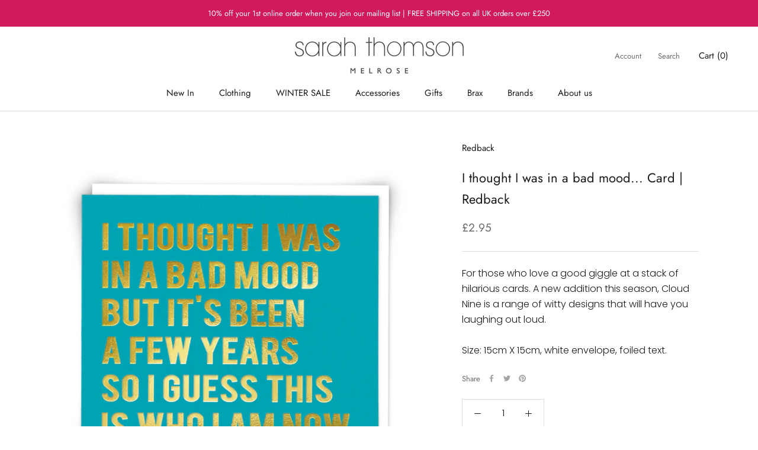

--- FILE ---
content_type: text/javascript; charset=utf-8
request_url: https://sarahthomsonmelrose.co.uk/products/i-thought-i-was-in-a-bad-mood-card-redback.js
body_size: 422
content:
{"id":8274387468528,"title":"I thought I was in a bad mood... Card | Redback","handle":"i-thought-i-was-in-a-bad-mood-card-redback","description":"\u003cp\u003e\u003cmeta charset=\"utf-8\"\u003e\u003cspan data-mce-fragment=\"1\"\u003eFor those who love a good giggle at a stack of hilarious cards. A new addition this season, Cloud Nine is a range of witty designs that will have you laughing out loud. \u003c\/span\u003e\u003c\/p\u003e\n\u003cdiv class=\"product-description\"\u003e\n\u003cp\u003eSize: 15cm X 15cm, white envelope, foiled text.\u003c\/p\u003e\n\u003c\/div\u003e","published_at":"2023-05-26T10:17:54+01:00","created_at":"2023-05-26T10:10:44+01:00","vendor":"Redback","type":"Cards","tags":[],"price":295,"price_min":295,"price_max":295,"available":false,"price_varies":false,"compare_at_price":null,"compare_at_price_min":0,"compare_at_price_max":0,"compare_at_price_varies":false,"variants":[{"id":44095656329456,"title":"Default Title","option1":"Default Title","option2":null,"option3":null,"sku":"","requires_shipping":true,"taxable":true,"featured_image":null,"available":false,"name":"I thought I was in a bad mood... Card | Redback","public_title":null,"options":["Default Title"],"price":295,"weight":0,"compare_at_price":null,"inventory_management":"shopify","barcode":"5060827372709","requires_selling_plan":false,"selling_plan_allocations":[]}],"images":["\/\/cdn.shopify.com\/s\/files\/1\/0361\/3694\/3756\/files\/CLN264-WEB.jpg?v=1685092253"],"featured_image":"\/\/cdn.shopify.com\/s\/files\/1\/0361\/3694\/3756\/files\/CLN264-WEB.jpg?v=1685092253","options":[{"name":"Title","position":1,"values":["Default Title"]}],"url":"\/products\/i-thought-i-was-in-a-bad-mood-card-redback","media":[{"alt":"I thought I was in a bad mood... Card | Redback | Cloud Nine at Sarah Thomson","id":32654723219696,"position":1,"preview_image":{"aspect_ratio":1.0,"height":800,"width":800,"src":"https:\/\/cdn.shopify.com\/s\/files\/1\/0361\/3694\/3756\/files\/CLN264-WEB.jpg?v=1685092253"},"aspect_ratio":1.0,"height":800,"media_type":"image","src":"https:\/\/cdn.shopify.com\/s\/files\/1\/0361\/3694\/3756\/files\/CLN264-WEB.jpg?v=1685092253","width":800}],"requires_selling_plan":false,"selling_plan_groups":[]}